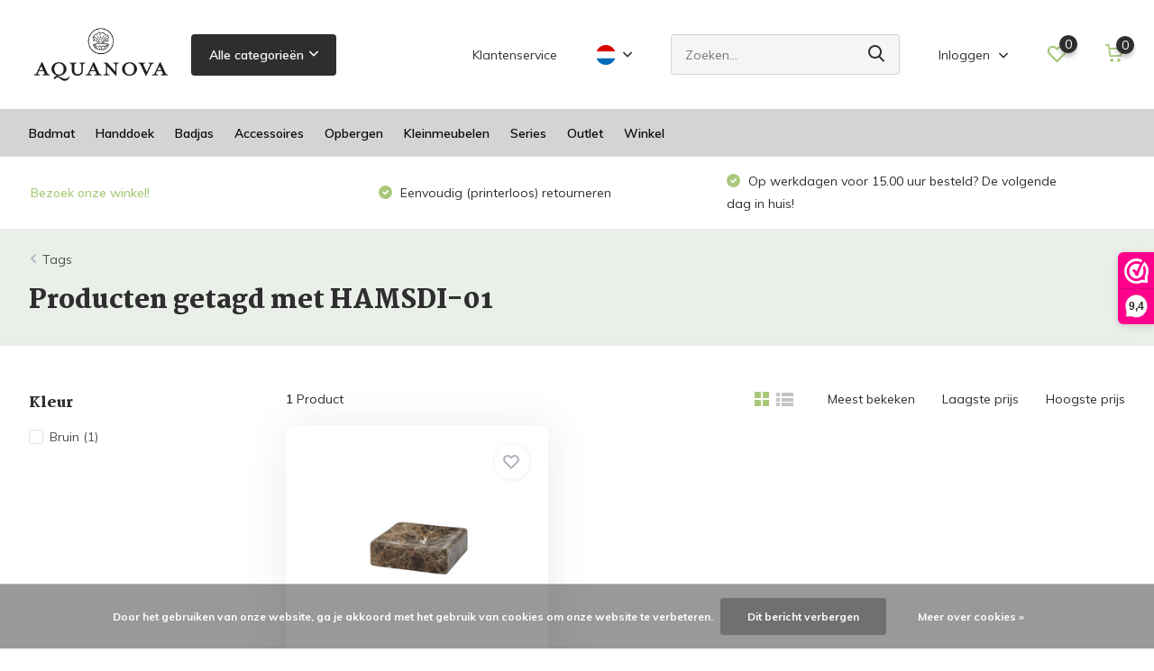

--- FILE ---
content_type: text/html;charset=utf-8
request_url: https://www.bath-homefashion.nl/nl/tags/hamsdi-01/?source=facebook
body_size: 12232
content:
<!doctype html>
<html lang="nl" class="">
	<head>
            <meta charset="utf-8"/>
<!-- [START] 'blocks/head.rain' -->
<!--

  (c) 2008-2026 Lightspeed Netherlands B.V.
  http://www.lightspeedhq.com
  Generated: 01-02-2026 @ 03:06:43

-->
<link rel="canonical" href="https://www.bath-homefashion.nl/nl/tags/hamsdi-01/"/>
<link rel="alternate" href="https://www.bath-homefashion.nl/nl/index.rss" type="application/rss+xml" title="Nieuwe producten"/>
<link href="https://cdn.webshopapp.com/assets/cookielaw.css?2025-02-20" rel="stylesheet" type="text/css"/>
<meta name="robots" content="noodp,noydir"/>
<meta property="og:url" content="https://www.bath-homefashion.nl/nl/tags/hamsdi-01/?source=facebook"/>
<meta property="og:site_name" content="Bath &amp; Living"/>
<meta property="og:title" content="HAMSDI-01"/>
<meta property="og:description" content="Ontdek de uitgebreide collectie van Aquanova voor badkamer en toilet! Bezoek onze winkel of webshop om alle badmatten, handdoeken, badjassen, wasmanden en badka"/>
<!--[if lt IE 9]>
<script src="https://cdn.webshopapp.com/assets/html5shiv.js?2025-02-20"></script>
<![endif]-->
<!-- [END] 'blocks/head.rain' -->
		<meta http-equiv="x-ua-compatible" content="ie=edge">
		<title>HAMSDI-01 - Bath &amp; Living</title>
		<meta name="description" content="Ontdek de uitgebreide collectie van Aquanova voor badkamer en toilet! Bezoek onze winkel of webshop om alle badmatten, handdoeken, badjassen, wasmanden en badka">
		<meta name="keywords" content="HAMSDI-01, Aquanova, badtextiel, handdoek, badlaken, badmat, douchemat, zeepdoseerder, zeeppomp, toiletborstel, wc borstel, badjas, pedaalemmer, wasmand, opbergmand, badkameraccessoires, badkamer, toilet, wc, accessoires, zwart, wit, groen, blauw, ge">
		<meta name="theme-color" content="#ffffff">
		<meta name="MobileOptimized" content="320">
		<meta name="HandheldFriendly" content="true">
		<meta name="viewport" content="width=device-width, initial-scale=1, initial-scale=1, minimum-scale=1, maximum-scale=1, user-scalable=no">
		<meta name="author" content="https://www.dmws.nl/">
		
		<link rel="preconnect" href="https://fonts.googleapis.com">
		<link rel="dns-prefetch" href="https://fonts.googleapis.com">
				<link rel="preconnect" href="//cdn.webshopapp.com/">
		<link rel="dns-prefetch" href="//cdn.webshopapp.com/">
    
    		<link rel="preload" href="https://fonts.googleapis.com/css?family=Muli:300,400,500,600,700,800,900%7CMartel:300,400,500,600,700,800,900&display=swap" as="style">
    <link rel="preload" href="https://cdn.webshopapp.com/shops/15691/themes/177177/assets/owl-carousel-min.css?20251106141206" as="style">
    <link rel="preload" href="https://cdn.webshopapp.com/shops/15691/themes/177177/assets/fancybox.css?20251106141206" as="style">
    <link rel="preload" href="https://cdn.webshopapp.com/shops/15691/themes/177177/assets/icomoon.css?20251106141206" as="style">
    <link rel="preload" href="https://cdn.webshopapp.com/shops/15691/themes/177177/assets/compete.css?20251106141206" as="style">
    <link rel="preload" href="https://cdn.webshopapp.com/shops/15691/themes/177177/assets/custom.css?20251106141206" as="style">
    
    <link rel="preload" href="https://cdn.webshopapp.com/shops/15691/themes/177177/assets/jquery-3-4-1-min.js?20251106141206" as="script">
    <link rel="preload" href="https://cdn.webshopapp.com/shops/15691/themes/177177/assets/jquery-ui.js?20251106141206" as="script">
    <link rel="preload" href="https://cdn.webshopapp.com/shops/15691/themes/177177/assets/js-cookie-min.js?20251106141206" as="script">
    <link rel="preload" href="https://cdn.webshopapp.com/shops/15691/themes/177177/assets/owl-carousel-min.js?20251106141206" as="script">
    <link rel="preload" href="https://cdn.webshopapp.com/shops/15691/themes/177177/assets/fancybox.js?20251106141206" as="script">
    <link rel="preload" href="https://cdn.webshopapp.com/shops/15691/themes/177177/assets/lazyload.js?20251106141206" as="script">
    <link rel="preload" href="https://cdn.webshopapp.com/assets/gui.js?2025-02-20" as="script">
    <link rel="preload" href="https://cdn.webshopapp.com/shops/15691/themes/177177/assets/script.js?20251106141206" as="script">
    <link rel="preload" href="https://cdn.webshopapp.com/shops/15691/themes/177177/assets/custom.js?20251106141206" as="script">
        
    <link href="https://fonts.googleapis.com/css?family=Muli:300,400,500,600,700,800,900%7CMartel:300,400,500,600,700,800,900&display=swap" rel="stylesheet" type="text/css">
    <link rel="stylesheet" href="https://cdn.webshopapp.com/shops/15691/themes/177177/assets/owl-carousel-min.css?20251106141206" type="text/css">
    <link rel="stylesheet" href="https://cdn.webshopapp.com/shops/15691/themes/177177/assets/fancybox.css?20251106141206" type="text/css">
    <link rel="stylesheet" href="https://cdn.webshopapp.com/shops/15691/themes/177177/assets/icomoon.css?20251106141206" type="text/css">
    <link rel="stylesheet" href="https://cdn.webshopapp.com/shops/15691/themes/177177/assets/compete.css?20251106141206" type="text/css">
    <link rel="stylesheet" href="https://cdn.webshopapp.com/shops/15691/themes/177177/assets/custom.css?20251106141206" type="text/css">
    
    <script src="https://cdn.webshopapp.com/shops/15691/themes/177177/assets/jquery-3-4-1-min.js?20251106141206"></script>

		<link rel="icon" type="image/x-icon" href="https://cdn.webshopapp.com/shops/15691/themes/177177/v/743337/assets/favicon.ico?20210618143634">
		<link rel="apple-touch-icon" href="https://cdn.webshopapp.com/shops/15691/themes/177177/v/743337/assets/favicon.ico?20210618143634">
    
    <meta name="msapplication-config" content="https://cdn.webshopapp.com/shops/15691/themes/177177/assets/browserconfig.xml?20251106141206">
<meta property="og:title" content="HAMSDI-01">
<meta property="og:type" content="website"> 
<meta property="og:site_name" content="Bath &amp; Living">
<meta property="og:url" content="https://www.bath-homefashion.nl/">
<meta property="og:image" content="https://cdn.webshopapp.com/shops/15691/themes/177177/v/2641976/assets/big-block-bg.jpg?20251106135132">
<meta name="twitter:title" content="HAMSDI-01">
<meta name="twitter:description" content="Ontdek de uitgebreide collectie van Aquanova voor badkamer en toilet! Bezoek onze winkel of webshop om alle badmatten, handdoeken, badjassen, wasmanden en badka">
<meta name="twitter:site" content="Bath &amp; Living">
<meta name="twitter:card" content="https://cdn.webshopapp.com/shops/15691/themes/177177/v/2608857/assets/logo.png?20251106134951">
<meta name="twitter:image" content="https://cdn.webshopapp.com/shops/15691/themes/177177/v/2641976/assets/big-block-bg.jpg?20251106135132">
<script type="application/ld+json">
  [
        {
      "@context": "http://schema.org/",
      "@type": "Organization",
      "url": "https://www.bath-homefashion.nl/",
      "name": "Bath &amp; Living",
      "legalName": "Bath &amp; Living",
      "description": "Ontdek de uitgebreide collectie van Aquanova voor badkamer en toilet! Bezoek onze winkel of webshop om alle badmatten, handdoeken, badjassen, wasmanden en badka",
      "logo": "https://cdn.webshopapp.com/shops/15691/themes/177177/v/2608857/assets/logo.png?20251106134951",
      "image": "https://cdn.webshopapp.com/shops/15691/themes/177177/v/2641976/assets/big-block-bg.jpg?20251106135132",
      "contactPoint": {
        "@type": "ContactPoint",
        "contactType": "Customer service",
        "telephone": "+31 (0)495 625991"
      },
      "address": {
        "@type": "PostalAddress",
        "streetAddress": "Kerkstraat 78",
        "addressLocality": "Nederland",
        "postalCode": "6031 CJ Nederweert",
        "addressCountry": "NL"
      }
         
    },
    { 
      "@context": "http://schema.org", 
      "@type": "WebSite", 
      "url": "https://www.bath-homefashion.nl/", 
      "name": "Bath &amp; Living",
      "description": "Ontdek de uitgebreide collectie van Aquanova voor badkamer en toilet! Bezoek onze winkel of webshop om alle badmatten, handdoeken, badjassen, wasmanden en badka",
      "author": [
        {
          "@type": "Organization",
          "url": "https://www.dmws.nl/",
          "name": "DMWS B.V.",
          "address": {
            "@type": "PostalAddress",
            "streetAddress": "Klokgebouw 195 (Strijp-S)",
            "addressLocality": "Eindhoven",
            "addressRegion": "NB",
            "postalCode": "5617 AB",
            "addressCountry": "NL"
          }
        }
      ]
    }
  ]
</script>    
	</head>
	<body>
    <ul class="hidden-data hidden"><li>15691</li><li>177177</li><li>ja</li><li>nl</li><li>live</li><li>info//bath-living/com</li><li>https://www.bath-homefashion.nl/nl/</li></ul><header id="top" class="hide-on-scroll"><div class="top-wrap fixed default"><section class="main pos-r"><div class="container pos-r"><div class="d-flex align-center justify-between"><div class="d-flex align-center"><div id="mobile-menu-btn" class="d-none show-1000"><div class="hamburger"><span></span><span></span><span></span><span></span></div></div><a href="https://www.bath-homefashion.nl/nl/account/login/" class="hidden show-575-flex"><i class="icon-login"></i></a><div id="logo" class="d-flex align-center"><a href="https://www.bath-homefashion.nl/nl/" accesskey="h"><img class="hide-1000 desktop-logo" src="https://cdn.webshopapp.com/shops/15691/themes/177177/v/2608857/assets/logo.png?20251106134951" alt="Bath &amp; Living" height="121" width="160" /><img class="d-none show-1000 mobile-logo" src="https://cdn.webshopapp.com/shops/15691/themes/177177/v/743340/assets/logo-mobile.png?20210618143634" alt="Bath &amp; Living" height="121" width="160" /></a><div id="catbtn" class="hide-1000 btn-wrap"><a href="https://www.bath-homefashion.nl/nl/catalog/" class="btn">Alle categorieën <i class="icon-arrow-down"></i></a><div class="categorymenu"><div class="wrap d-flex"><ul class="maincategories"><li data-attribute="badmat"><a href="https://www.bath-homefashion.nl/nl/badmat/">Badmat <i class="icon-arrow-right"></i></a></li><li data-attribute="handdoek"><a href="https://www.bath-homefashion.nl/nl/handdoek/">Handdoek <i class="icon-arrow-right"></i></a></li><li data-attribute="badjas"><a href="https://www.bath-homefashion.nl/nl/badjas/">Badjas <i class="icon-arrow-right"></i></a></li><li data-attribute="accessoires"><a href="https://www.bath-homefashion.nl/nl/accessoires/">Accessoires <i class="icon-arrow-right"></i></a></li><li data-attribute="opbergen"><a href="https://www.bath-homefashion.nl/nl/opbergen/">Opbergen <i class="icon-arrow-right"></i></a></li><li data-attribute="kleinmeubelen"><a href="https://www.bath-homefashion.nl/nl/kleinmeubelen/">Kleinmeubelen <i class="icon-arrow-right"></i></a></li><li data-attribute="series"><a href="https://www.bath-homefashion.nl/nl/series/">Series <i class="icon-arrow-right"></i></a></li><li data-attribute="outlet"><a href="https://www.bath-homefashion.nl/nl/outlet/">Outlet <i class="icon-arrow-right"></i></a></li><li><a href="https://www.bath-homefashion.nl/nl/catalog/" class="more">Bekijk alle categorieën</a></li></ul><div class="subcategories"><div class="wrapper" data-category="badmat"><h4>Badmat</h4><ul><li class="sub"><a href="https://www.bath-homefashion.nl/nl/badmat/basic/">Basic</a></li></ul><ul><li class="sub"><a href="https://www.bath-homefashion.nl/nl/badmat/special/">Special</a></li></ul><ul><li class="sub"><a href="https://www.bath-homefashion.nl/nl/badmat/katoen/">Katoen</a></li></ul><ul><li class="sub"><a href="https://www.bath-homefashion.nl/nl/badmat/douchemat/">Douchemat</a></li></ul><ul><li class="sub"><a href="https://www.bath-homefashion.nl/nl/badmat/extra-groot/">Extra groot</a></li></ul></div><div class="wrapper" data-category="handdoek"><h4>Handdoek</h4><ul><li class="sub"><a href="https://www.bath-homefashion.nl/nl/handdoek/london/">London</a></li></ul></div><div class="wrapper" data-category="badjas"><h4>Badjas</h4><ul><li class="sub"><a href="https://www.bath-homefashion.nl/nl/badjas/marin/">Marin</a></li></ul><ul><li class="sub"><a href="https://www.bath-homefashion.nl/nl/badjas/viggo/">Viggo</a></li></ul><ul><li class="sub"><a href="https://www.bath-homefashion.nl/nl/badjas/london/">London</a></li></ul><ul><li class="sub"><a href="https://www.bath-homefashion.nl/nl/badjas/einar/">Einar</a></li></ul></div><div class="wrapper" data-category="accessoires"><h4>Accessoires</h4><ul><li class="sub"><a href="https://www.bath-homefashion.nl/nl/accessoires/zeeppomp/">Zeeppomp</a></li></ul><ul><li class="sub"><a href="https://www.bath-homefashion.nl/nl/accessoires/zeepschaal/">Zeepschaal</a></li></ul><ul><li class="sub"><a href="https://www.bath-homefashion.nl/nl/accessoires/beker/">Beker</a></li></ul><ul><li class="sub"><a href="https://www.bath-homefashion.nl/nl/accessoires/beauty-box/">Beauty box</a></li></ul><ul><li class="sub"><a href="https://www.bath-homefashion.nl/nl/accessoires/schaal-tray/">Schaal / Tray</a></li></ul><ul><li class="sub"><a href="https://www.bath-homefashion.nl/nl/accessoires/cosmetica/">Cosmetica</a></li></ul><ul><li class="sub"><a href="https://www.bath-homefashion.nl/nl/accessoires/pedaalemmer/">Pedaalemmer</a></li></ul><ul><li class="sub"><a href="https://www.bath-homefashion.nl/nl/accessoires/toiletborstel/">Toiletborstel</a></li></ul><ul><li class="sub"><a href="https://www.bath-homefashion.nl/nl/accessoires/rolhouder/">Rolhouder</a></li></ul><ul><li class="sub"><a href="https://www.bath-homefashion.nl/nl/accessoires/douche-en-bad/">Douche en bad</a></li></ul><ul><li class="sub"><a href="https://www.bath-homefashion.nl/nl/accessoires/zeep-en-geuren/">Zeep en geuren</a></li></ul></div><div class="wrapper" data-category="opbergen"><h4>Opbergen</h4><ul><li class="sub"><a href="https://www.bath-homefashion.nl/nl/opbergen/opbergmand/">Opbergmand</a></li></ul><ul><li class="sub"><a href="https://www.bath-homefashion.nl/nl/opbergen/wasmand/">Wasmand</a></li></ul></div><div class="wrapper" data-category="kleinmeubelen"><h4>Kleinmeubelen</h4><ul><li class="sub"><a href="https://www.bath-homefashion.nl/nl/kleinmeubelen/handdoekrek/">Handdoekrek</a></li></ul><ul><li class="sub"><a href="https://www.bath-homefashion.nl/nl/kleinmeubelen/hocker/">Hocker</a></li></ul></div><div class="wrapper" data-category="series"><h4>Series</h4><ul><li class="sub"><a href="https://www.bath-homefashion.nl/nl/series/natuursteen/">Natuursteen</a></li></ul><ul><li class="sub"><a href="https://www.bath-homefashion.nl/nl/series/keramiek/">Keramiek</a></li></ul><ul><li class="sub"><a href="https://www.bath-homefashion.nl/nl/series/polyresin/">Polyresin</a></li></ul><ul><li class="sub"><a href="https://www.bath-homefashion.nl/nl/series/polymarble/">Polymarble</a></li></ul><ul><li class="sub"><a href="https://www.bath-homefashion.nl/nl/series/koper-messing/">Koper / Messing</a></li></ul><ul><li class="sub"><a href="https://www.bath-homefashion.nl/nl/series/vervangingsonderdelen/">Vervangingsonderdelen</a></li></ul><ul><li class="sub"><a href="https://www.bath-homefashion.nl/nl/series/stoneware/">Stoneware</a></li></ul></div><div class="wrapper" data-category="outlet"><h4>Outlet</h4><ul><li class="sub"><a href="https://www.bath-homefashion.nl/nl/outlet/badmatten/">Badmatten</a></li></ul><ul><li class="sub"><a href="https://www.bath-homefashion.nl/nl/outlet/badjassen/">Badjassen</a></li></ul><ul><li class="sub"><a href="https://www.bath-homefashion.nl/nl/outlet/accessoires/">Accessoires</a></li></ul><ul><li class="sub"><a href="https://www.bath-homefashion.nl/nl/outlet/pedaalemmer/">Pedaalemmer</a></li></ul><ul><li class="sub"><a href="https://www.bath-homefashion.nl/nl/outlet/wasmand/">Wasmand</a></li></ul></div><div class="wrapper" data-category="winkel"><h4>Winkel</h4></div></div></div></div></div></div></div><div class="d-flex align-center justify-end top-nav"><a href="https://www.bath-homefashion.nl/nl/service/" class="hide-1000">Klantenservice</a><div class="lang with-drop list hide-768"><div class="current"><img class="lazy" src="https://cdn.webshopapp.com/shops/15691/themes/177177/assets/lazy-preload.jpg?20251106141206" data-src="https://cdn.webshopapp.com/shops/15691/themes/177177/assets/flag-nl.svg?20251106141206" alt="Nederlands" width="22" height="22"><span><i class="icon-arrow-down"></i></span></div><div class="dropdown"><ul><li><a title="Nederlands" lang="nl" href="https://www.bath-homefashion.nl/nl/go/category/"><img class="lazy" src="https://cdn.webshopapp.com/shops/15691/themes/177177/assets/lazy-preload.jpg?20251106141206" data-src="https://cdn.webshopapp.com/shops/15691/themes/177177/assets/flag-nl.svg?20251106141206" alt="Nederlands" width="18" height="18"><span>Nederlands</span></a></li><li><a title="Deutsch" lang="de" href="https://www.bath-homefashion.nl/de/go/category/"><img class="lazy" src="https://cdn.webshopapp.com/shops/15691/themes/177177/assets/lazy-preload.jpg?20251106141206" data-src="https://cdn.webshopapp.com/shops/15691/themes/177177/assets/flag-de.svg?20251106141206" alt="Deutsch" width="18" height="18"><span>Deutsch</span></a></li><li><a title="English" lang="en" href="https://www.bath-homefashion.nl/en/go/category/"><img class="lazy" src="https://cdn.webshopapp.com/shops/15691/themes/177177/assets/lazy-preload.jpg?20251106141206" data-src="https://cdn.webshopapp.com/shops/15691/themes/177177/assets/flag-en.svg?20251106141206" alt="English" width="18" height="18"><span>English</span></a></li></ul></div></div><div id="showSearch" class="hide-575"><input type="search" value="" placeholder="Zoeken..."><button type="submit" title="Zoeken" disabled="disabled"><i class="icon-search"></i></button></div><div class="login with-drop hide-575"><a href="https://www.bath-homefashion.nl/nl/account/login/"><span>Inloggen <i class="icon-arrow-down"></i></span></a><div class="dropdown"><form method="post" id="formLogin" action="https://www.bath-homefashion.nl/nl/account/loginPost/?return=https://www.bath-homefashion.nl/nl/tags/hamsdi-01/?source=facebook"><h3>Inloggen</h3><p>Maak bestellen nóg makkelijker!</p><div><label for="formLoginEmail">E-mailadres<span class="c-negatives">*</span></label><input type="email" id="formLoginEmail" name="email" placeholder="E-mailadres" autocomplete='email' tabindex=1 required></div><div><label for="formLoginPassword">Wachtwoord</label><a href="https://www.bath-homefashion.nl/nl/account/password/" class="forgot" tabindex=6>Wachtwoord vergeten?</a><input type="password" id="formLoginPassword" name="password" placeholder="Wachtwoord" autocomplete="current-password" tabindex=2 required></div><div><input type="hidden" name="key" value="1d4336d6058a24bc30fec9bf11ab27b4" /><input type="hidden" name="type" value="login" /><button type="submit" onclick="$('#formLogin').submit(); return false;" class="btn" tabindex=3>Inloggen</button></div></form><div><p class="register">Nog geen account? <a href="https://www.bath-homefashion.nl/nl/account/register/" tabindex=5>Account aanmaken</a></p></div></div></div><div class="favorites"><a href="https://www.bath-homefashion.nl/nl/account/wishlist/" class="count"><span class="items" data-wishlist-items="">0</span><i class="icon-wishlist"></i></a></div><div class="cart with-drop"><a href="https://www.bath-homefashion.nl/nl/cart/" class="count"><span>0</span><i class="icon-cart"></i></a><div class="dropdown"><h3>Winkelwagen</h3><i class="icon-close hidden show-575"></i><p>Uw winkelwagen is leeg</p></div></div></div></div></div><div class="search-autocomplete"><div id="searchExpanded"><div class="container pos-r d-flex align-center"><form action="https://www.bath-homefashion.nl/nl/search/" method="get" id="formSearch"  class="search-form d-flex align-center"  data-search-type="desktop"><span onclick="$(this).closest('form').submit();" title="Zoeken" class="search-icon"><i class="icon-search"></i></span><input type="text" name="q" autocomplete="off"  value="" placeholder="Zoeken" class="standard-input" data-input="desktop"/></form><div class="close hide-575">Sluiten</div></div><div class="overlay hide-575"></div></div><div class="container pos-r"><div id="searchResults" class="results-wrap with-filter" data-search-type="desktop"><div class="close"><i class="icon-close"></i></div><h4>Suggesties</h4><div class="d-flex justify-between"><div class="filter-scroll-wrap"><div class="filter-scroll"><div class="subtitle title-font">Filters</div><form data-search-type="desktop"><div class="filter-boxes"><div class="filter-wrap sort"><select name="sort" class="custom-select"></select></div></div><div class="filter-boxes custom-filters"></div></form></div></div><ul class="search-products products-livesearch"></ul></div><div class="more"><a href="#" class="btn accent">Bekijk alle resultaten <span>(0)</span></a></div></div></div></div></section><section id="menu" class="hide-1000 dropdown"><div class="container"><nav class="menu"><ul class="d-flex align-center"><li class="item has-children"><a class="itemLink" href="https://www.bath-homefashion.nl/nl/badmat/" title="Badmat">Badmat</a><ul class="subnav"><li class="subitem"><a class="subitemLink " href="https://www.bath-homefashion.nl/nl/badmat/basic/" title="Basic">Basic</a></li><li class="subitem"><a class="subitemLink " href="https://www.bath-homefashion.nl/nl/badmat/special/" title="Special">Special</a></li><li class="subitem"><a class="subitemLink " href="https://www.bath-homefashion.nl/nl/badmat/katoen/" title="Katoen">Katoen</a></li><li class="subitem"><a class="subitemLink " href="https://www.bath-homefashion.nl/nl/badmat/douchemat/" title="Douchemat">Douchemat</a></li><li class="subitem"><a class="subitemLink " href="https://www.bath-homefashion.nl/nl/badmat/extra-groot/" title="Extra groot">Extra groot</a></li></ul></li><li class="item has-children"><a class="itemLink" href="https://www.bath-homefashion.nl/nl/handdoek/" title="Handdoek">Handdoek</a><ul class="subnav"><li class="subitem"><a class="subitemLink " href="https://www.bath-homefashion.nl/nl/handdoek/london/" title="London">London</a></li></ul></li><li class="item has-children"><a class="itemLink" href="https://www.bath-homefashion.nl/nl/badjas/" title="Badjas">Badjas</a><ul class="subnav"><li class="subitem"><a class="subitemLink " href="https://www.bath-homefashion.nl/nl/badjas/marin/" title="Marin">Marin</a></li><li class="subitem"><a class="subitemLink " href="https://www.bath-homefashion.nl/nl/badjas/viggo/" title="Viggo">Viggo</a></li><li class="subitem"><a class="subitemLink " href="https://www.bath-homefashion.nl/nl/badjas/london/" title="London">London</a></li><li class="subitem"><a class="subitemLink " href="https://www.bath-homefashion.nl/nl/badjas/einar/" title="Einar">Einar</a></li></ul></li><li class="item has-children"><a class="itemLink" href="https://www.bath-homefashion.nl/nl/accessoires/" title="Accessoires">Accessoires</a><ul class="subnav"><li class="subitem"><a class="subitemLink " href="https://www.bath-homefashion.nl/nl/accessoires/zeeppomp/" title="Zeeppomp">Zeeppomp</a></li><li class="subitem"><a class="subitemLink " href="https://www.bath-homefashion.nl/nl/accessoires/zeepschaal/" title="Zeepschaal">Zeepschaal</a></li><li class="subitem"><a class="subitemLink " href="https://www.bath-homefashion.nl/nl/accessoires/beker/" title="Beker">Beker</a></li><li class="subitem"><a class="subitemLink " href="https://www.bath-homefashion.nl/nl/accessoires/beauty-box/" title="Beauty box">Beauty box</a></li><li class="subitem"><a class="subitemLink " href="https://www.bath-homefashion.nl/nl/accessoires/schaal-tray/" title="Schaal / Tray">Schaal / Tray</a></li><li class="subitem"><a class="subitemLink " href="https://www.bath-homefashion.nl/nl/accessoires/cosmetica/" title="Cosmetica">Cosmetica</a></li><li class="subitem"><a class="subitemLink " href="https://www.bath-homefashion.nl/nl/accessoires/pedaalemmer/" title="Pedaalemmer">Pedaalemmer</a></li><li class="subitem"><a class="subitemLink " href="https://www.bath-homefashion.nl/nl/accessoires/toiletborstel/" title="Toiletborstel">Toiletborstel</a></li><li class="subitem"><a class="subitemLink " href="https://www.bath-homefashion.nl/nl/accessoires/rolhouder/" title="Rolhouder">Rolhouder</a></li><li class="subitem"><a class="subitemLink " href="https://www.bath-homefashion.nl/nl/accessoires/douche-en-bad/" title="Douche en bad">Douche en bad</a></li><li class="subitem"><a class="subitemLink " href="https://www.bath-homefashion.nl/nl/accessoires/zeep-en-geuren/" title="Zeep en geuren">Zeep en geuren</a></li></ul></li><li class="item has-children"><a class="itemLink" href="https://www.bath-homefashion.nl/nl/opbergen/" title="Opbergen">Opbergen</a><ul class="subnav"><li class="subitem"><a class="subitemLink " href="https://www.bath-homefashion.nl/nl/opbergen/opbergmand/" title="Opbergmand">Opbergmand</a></li><li class="subitem"><a class="subitemLink " href="https://www.bath-homefashion.nl/nl/opbergen/wasmand/" title="Wasmand">Wasmand</a></li></ul></li><li class="item has-children"><a class="itemLink" href="https://www.bath-homefashion.nl/nl/kleinmeubelen/" title="Kleinmeubelen">Kleinmeubelen</a><ul class="subnav"><li class="subitem"><a class="subitemLink " href="https://www.bath-homefashion.nl/nl/kleinmeubelen/handdoekrek/" title="Handdoekrek">Handdoekrek</a></li><li class="subitem"><a class="subitemLink " href="https://www.bath-homefashion.nl/nl/kleinmeubelen/hocker/" title="Hocker">Hocker</a></li></ul></li><li class="item has-children"><a class="itemLink" href="https://www.bath-homefashion.nl/nl/series/" title="Series">Series</a><ul class="subnav"><li class="subitem"><a class="subitemLink " href="https://www.bath-homefashion.nl/nl/series/natuursteen/" title="Natuursteen">Natuursteen</a></li><li class="subitem"><a class="subitemLink " href="https://www.bath-homefashion.nl/nl/series/keramiek/" title="Keramiek">Keramiek</a></li><li class="subitem"><a class="subitemLink " href="https://www.bath-homefashion.nl/nl/series/polyresin/" title="Polyresin">Polyresin</a></li><li class="subitem"><a class="subitemLink " href="https://www.bath-homefashion.nl/nl/series/polymarble/" title="Polymarble">Polymarble</a></li><li class="subitem"><a class="subitemLink " href="https://www.bath-homefashion.nl/nl/series/koper-messing/" title="Koper / Messing">Koper / Messing</a></li><li class="subitem"><a class="subitemLink " href="https://www.bath-homefashion.nl/nl/series/vervangingsonderdelen/" title="Vervangingsonderdelen">Vervangingsonderdelen</a></li><li class="subitem"><a class="subitemLink " href="https://www.bath-homefashion.nl/nl/series/stoneware/" title="Stoneware">Stoneware</a></li></ul></li><li class="item has-children"><a class="itemLink" href="https://www.bath-homefashion.nl/nl/outlet/" title="Outlet">Outlet</a><ul class="subnav"><li class="subitem"><a class="subitemLink " href="https://www.bath-homefashion.nl/nl/outlet/badmatten/" title="Badmatten">Badmatten</a></li><li class="subitem"><a class="subitemLink " href="https://www.bath-homefashion.nl/nl/outlet/badjassen/" title="Badjassen">Badjassen</a></li><li class="subitem"><a class="subitemLink " href="https://www.bath-homefashion.nl/nl/outlet/accessoires/" title="Accessoires">Accessoires</a></li><li class="subitem"><a class="subitemLink " href="https://www.bath-homefashion.nl/nl/outlet/pedaalemmer/" title="Pedaalemmer">Pedaalemmer</a></li><li class="subitem"><a class="subitemLink " href="https://www.bath-homefashion.nl/nl/outlet/wasmand/" title="Wasmand">Wasmand</a></li></ul></li><li class="item"><a class="itemLink" href="https://www.bath-homefashion.nl/nl/winkel/" title="Winkel">Winkel</a></li></ul></nav></div></section><div id="mobileMenu" class="hide"><div class="wrap"><ul><li class="all hidden"><a href="#"><i class="icon-nav-left"></i>Alle categorieën</a></li><li class="cat has-children"><a class="itemLink" href="https://www.bath-homefashion.nl/nl/badmat/" title="Badmat">Badmat<i class="icon-arrow-right"></i></a><ul class="subnav hidden"><li class="subitem"><a class="subitemLink" href="https://www.bath-homefashion.nl/nl/badmat/basic/" title="Basic">Basic</a></li><li class="subitem"><a class="subitemLink" href="https://www.bath-homefashion.nl/nl/badmat/special/" title="Special">Special</a></li><li class="subitem"><a class="subitemLink" href="https://www.bath-homefashion.nl/nl/badmat/katoen/" title="Katoen">Katoen</a></li><li class="subitem"><a class="subitemLink" href="https://www.bath-homefashion.nl/nl/badmat/douchemat/" title="Douchemat">Douchemat</a></li><li class="subitem"><a class="subitemLink" href="https://www.bath-homefashion.nl/nl/badmat/extra-groot/" title="Extra groot">Extra groot</a></li></ul></li><li class="cat has-children"><a class="itemLink" href="https://www.bath-homefashion.nl/nl/handdoek/" title="Handdoek">Handdoek<i class="icon-arrow-right"></i></a><ul class="subnav hidden"><li class="subitem"><a class="subitemLink" href="https://www.bath-homefashion.nl/nl/handdoek/london/" title="London">London</a></li></ul></li><li class="cat has-children"><a class="itemLink" href="https://www.bath-homefashion.nl/nl/badjas/" title="Badjas">Badjas<i class="icon-arrow-right"></i></a><ul class="subnav hidden"><li class="subitem"><a class="subitemLink" href="https://www.bath-homefashion.nl/nl/badjas/marin/" title="Marin">Marin</a></li><li class="subitem"><a class="subitemLink" href="https://www.bath-homefashion.nl/nl/badjas/viggo/" title="Viggo">Viggo</a></li><li class="subitem"><a class="subitemLink" href="https://www.bath-homefashion.nl/nl/badjas/london/" title="London">London</a></li><li class="subitem"><a class="subitemLink" href="https://www.bath-homefashion.nl/nl/badjas/einar/" title="Einar">Einar</a></li></ul></li><li class="cat has-children"><a class="itemLink" href="https://www.bath-homefashion.nl/nl/accessoires/" title="Accessoires">Accessoires<i class="icon-arrow-right"></i></a><ul class="subnav hidden"><li class="subitem"><a class="subitemLink" href="https://www.bath-homefashion.nl/nl/accessoires/zeeppomp/" title="Zeeppomp">Zeeppomp</a></li><li class="subitem"><a class="subitemLink" href="https://www.bath-homefashion.nl/nl/accessoires/zeepschaal/" title="Zeepschaal">Zeepschaal</a></li><li class="subitem"><a class="subitemLink" href="https://www.bath-homefashion.nl/nl/accessoires/beker/" title="Beker">Beker</a></li><li class="subitem"><a class="subitemLink" href="https://www.bath-homefashion.nl/nl/accessoires/beauty-box/" title="Beauty box">Beauty box</a></li><li class="subitem"><a class="subitemLink" href="https://www.bath-homefashion.nl/nl/accessoires/schaal-tray/" title="Schaal / Tray">Schaal / Tray</a></li><li class="subitem"><a class="subitemLink" href="https://www.bath-homefashion.nl/nl/accessoires/cosmetica/" title="Cosmetica">Cosmetica</a></li><li class="subitem"><a class="subitemLink" href="https://www.bath-homefashion.nl/nl/accessoires/pedaalemmer/" title="Pedaalemmer">Pedaalemmer</a></li><li class="subitem"><a class="subitemLink" href="https://www.bath-homefashion.nl/nl/accessoires/toiletborstel/" title="Toiletborstel">Toiletborstel</a></li><li class="subitem"><a class="subitemLink" href="https://www.bath-homefashion.nl/nl/accessoires/rolhouder/" title="Rolhouder">Rolhouder</a></li><li class="subitem"><a class="subitemLink" href="https://www.bath-homefashion.nl/nl/accessoires/douche-en-bad/" title="Douche en bad">Douche en bad</a></li><li class="subitem"><a class="subitemLink" href="https://www.bath-homefashion.nl/nl/accessoires/zeep-en-geuren/" title="Zeep en geuren">Zeep en geuren</a></li></ul></li><li class="cat has-children"><a class="itemLink" href="https://www.bath-homefashion.nl/nl/opbergen/" title="Opbergen">Opbergen<i class="icon-arrow-right"></i></a><ul class="subnav hidden"><li class="subitem"><a class="subitemLink" href="https://www.bath-homefashion.nl/nl/opbergen/opbergmand/" title="Opbergmand">Opbergmand</a></li><li class="subitem"><a class="subitemLink" href="https://www.bath-homefashion.nl/nl/opbergen/wasmand/" title="Wasmand">Wasmand</a></li></ul></li><li class="cat has-children"><a class="itemLink" href="https://www.bath-homefashion.nl/nl/kleinmeubelen/" title="Kleinmeubelen">Kleinmeubelen<i class="icon-arrow-right"></i></a><ul class="subnav hidden"><li class="subitem"><a class="subitemLink" href="https://www.bath-homefashion.nl/nl/kleinmeubelen/handdoekrek/" title="Handdoekrek">Handdoekrek</a></li><li class="subitem"><a class="subitemLink" href="https://www.bath-homefashion.nl/nl/kleinmeubelen/hocker/" title="Hocker">Hocker</a></li></ul></li><li class="cat has-children"><a class="itemLink" href="https://www.bath-homefashion.nl/nl/series/" title="Series">Series<i class="icon-arrow-right"></i></a><ul class="subnav hidden"><li class="subitem"><a class="subitemLink" href="https://www.bath-homefashion.nl/nl/series/natuursteen/" title="Natuursteen">Natuursteen</a></li><li class="subitem"><a class="subitemLink" href="https://www.bath-homefashion.nl/nl/series/keramiek/" title="Keramiek">Keramiek</a></li><li class="subitem"><a class="subitemLink" href="https://www.bath-homefashion.nl/nl/series/polyresin/" title="Polyresin">Polyresin</a></li><li class="subitem"><a class="subitemLink" href="https://www.bath-homefashion.nl/nl/series/polymarble/" title="Polymarble">Polymarble</a></li><li class="subitem"><a class="subitemLink" href="https://www.bath-homefashion.nl/nl/series/koper-messing/" title="Koper / Messing">Koper / Messing</a></li><li class="subitem"><a class="subitemLink" href="https://www.bath-homefashion.nl/nl/series/vervangingsonderdelen/" title="Vervangingsonderdelen">Vervangingsonderdelen</a></li><li class="subitem"><a class="subitemLink" href="https://www.bath-homefashion.nl/nl/series/stoneware/" title="Stoneware">Stoneware</a></li></ul></li><li class="cat has-children"><a class="itemLink" href="https://www.bath-homefashion.nl/nl/outlet/" title="Outlet">Outlet<i class="icon-arrow-right"></i></a><ul class="subnav hidden"><li class="subitem"><a class="subitemLink" href="https://www.bath-homefashion.nl/nl/outlet/badmatten/" title="Badmatten">Badmatten</a></li><li class="subitem"><a class="subitemLink" href="https://www.bath-homefashion.nl/nl/outlet/badjassen/" title="Badjassen">Badjassen</a></li><li class="subitem"><a class="subitemLink" href="https://www.bath-homefashion.nl/nl/outlet/accessoires/" title="Accessoires">Accessoires</a></li><li class="subitem"><a class="subitemLink" href="https://www.bath-homefashion.nl/nl/outlet/pedaalemmer/" title="Pedaalemmer">Pedaalemmer</a></li><li class="subitem"><a class="subitemLink" href="https://www.bath-homefashion.nl/nl/outlet/wasmand/" title="Wasmand">Wasmand</a></li></ul></li><li class="cat"><a class="itemLink" href="https://www.bath-homefashion.nl/nl/winkel/" title="Winkel">Winkel</a></li><li class="other all"><a href="https://www.bath-homefashion.nl/nl/catalog/">Alle categorieën</a></li><li class="other has-subs lang"><a href="#" class="itemLink">Taal <img class="lazy" src="https://cdn.webshopapp.com/shops/15691/themes/177177/assets/lazy-preload.jpg?20251106141206" data-src="https://cdn.webshopapp.com/shops/15691/themes/177177/assets/flag-nl.svg?20251106141206" alt="Nederlands" width="22" height="22"><i class="icon-arrow-right"></i></a><ul class="subnav hidden"><li class="subitem"><a title="Nederlands" lang="nl" href="https://www.bath-homefashion.nl/nl/go/category/"><span>Nederlands</span><img class="lazy" src="https://cdn.webshopapp.com/shops/15691/themes/177177/assets/lazy-preload.jpg?20251106141206" data-src="https://cdn.webshopapp.com/shops/15691/themes/177177/assets/flag-nl.svg?20251106141206" alt="Nederlands" width="18" height="18"></a></li><li class="subitem"><a title="Deutsch" lang="de" href="https://www.bath-homefashion.nl/de/go/category/"><span>Deutsch</span><img class="lazy" src="https://cdn.webshopapp.com/shops/15691/themes/177177/assets/lazy-preload.jpg?20251106141206" data-src="https://cdn.webshopapp.com/shops/15691/themes/177177/assets/flag-de.svg?20251106141206" alt="Deutsch" width="18" height="18"></a></li><li class="subitem"><a title="English" lang="en" href="https://www.bath-homefashion.nl/en/go/category/"><span>English</span><img class="lazy" src="https://cdn.webshopapp.com/shops/15691/themes/177177/assets/lazy-preload.jpg?20251106141206" data-src="https://cdn.webshopapp.com/shops/15691/themes/177177/assets/flag-en.svg?20251106141206" alt="English" width="18" height="18"></a></li></ul></li><li class="other"><a href="https://www.bath-homefashion.nl/nl/service/">Klantenservice</a></li><li class="other"><a href="https://www.bath-homefashion.nl/nl/account/login/">Inloggen</a></li></ul></div></div></div><div class="below-main"></div><div class="usps"><div class="container"><div class="d-flex align-center justify-between"><ul class="d-flex align-center usps-slider owl-carousel"><li class="announcement"><a href="https://www.bath-homefashion.nl/nl/service/"><b>Bezoek onze winkel!</b></a></li><li><i class="icon-check-white"></i><a href="https://www.bath-homefashion.nl/nl/service/retourneren/">                                  Eenvoudig (printerloos) retourneren
                                </a></li><li><i class="icon-check-white"></i><a href="https://www.bath-homefashion.nl/nl/service/shipping-returns/">                                  Op werkdagen voor 15.00 uur besteld? De volgende dag in huis!
                                </a></li></ul><ul></ul></div></div></div></header><div class="messages-wrapper"><div class="container pos-r"></div></div><section class="intro-category mb-0 hide-contact"><div class="container d-flex justify-between"><div class="wrapper"><div class="back"><div class="hide-575"><i class="icon-arrow-right"></i><a href="https://www.bath-homefashion.nl/nl/tags/">Tags</a></div><div class="hidden show-575-inline"><i class="icon-arrow-right"></i><a href="https://www.bath-homefashion.nl/nl/tags/">Tags</a></div></div><div class="hide-1000"></div></div><div class="intro"><h1 class="f-24">Producten getagd met HAMSDI-01</h1><div class="slider-wrap"><div id="showFilter" class="hidden show-760"><i class="icon-filter"></i> Filters</div></div></div></div></section><section id="collection"><div class="container d-flex justify-between"><div class="filter-wrap"><form action="https://www.bath-homefashion.nl/nl/tags/hamsdi-01/" method="get" id="filter_form" class=""><input type="hidden" name="mode" value="grid" id="filter_form_mode" /><input type="hidden" name="limit" value="24" id="filter_form_limit" /><input type="hidden" name="sort" value="newest" id="filter_form_sort" /><input type="hidden" name="max" value="25" id="filter_form_max" /><input type="hidden" name="min" value="0" id="filter_form_min" /><div id="dmws-filter-wrap"><div class="mobile-heading hidden show-760 align-center justify-center"><i class="icon-close"></i><h3>Filter</h3><a class="clearAllFilter" href="https://www.bath-homefashion.nl/nl/tags/hamsdi-01/?mode=grid">Wis alle filters</a></div><div class="filter sort hidden show-575"><h4>Sorteer <i class="icon-arrow-down hidden show-760"></i></h4><div><ul><li><label for="filter_popular"><input type="radio" id="filter_popular" name="sort" value="popular" ><span class="checkbox"></span><i class="icon-check-white"></i> Meest bekeken</label></li><li><label for="filter_lowest"><input type="radio" id="filter_lowest" name="sort" value="lowest" ><span class="checkbox"></span><i class="icon-check-white"></i> Laagste prijs</label></li><li><label for="filter_highest"><input type="radio" id="filter_highest" name="sort" value="highest" ><span class="checkbox"></span><i class="icon-check-white"></i> Hoogste prijs</label></li></ul></div></div><div class="filter"><h4>Kleur <i class="icon-arrow-down hidden show-760"></i></h4><div><ul><li><label for="filter_54853"><input type="checkbox" id="filter_54853" name="filter[]" value="54853" ><span class="checkbox"></span><i class="icon-check-white"></i>Bruin <span class="count">(1)</span></label></li></ul></div></div></div><p class="hidden show-575 scheme-btn submit"><button type="submit">Bekijk alle resultaten <i id="filter-live-count" class="count">(1)</i></button></p></form></div><div class="products-wrap"><div class="results-actions d-flex justify-between hide-575"><div class="results"><b>1</b> Product</div><div class="actions d-flex"><a href="https://www.bath-homefashion.nl/nl/tags/hamsdi-01/"><span class="icon active"><i class="icon-order-grid"></i></span></a><a href="https://www.bath-homefashion.nl/nl/tags/hamsdi-01/?mode=list"><span class="icon "><i class="icon-order-list"></i></span></a><form action="https://www.bath-homefashion.nl/nl/tags/hamsdi-01/" method="get" id="sort_form"><input type="hidden" name="mode" value="grid" id="filter_form_mode" /><input type="hidden" name="limit" value="24" id="filter_form_limit" /><input type="hidden" name="sort" value="newest" id="filter_form_sort" /><input type="hidden" name="max" value="25" id="filter_form_max" /><input type="hidden" name="min" value="0" id="filter_form_min" /><input type="hidden" name="brand" value="0" id="filter_form_brand" /><div class="sort"><label><input type="radio" name="sort" value="popular">Meest bekeken</label><label><input type="radio" name="sort" value="lowest">Laagste prijs</label><label><input type="radio" name="sort" value="highest">Hoogste prijs</label></div></form></div></div><div class="products grid d-flex no-border last-no-border"><div class="product d-flex short" data-url="https://www.bath-homefashion.nl/nl/zeepschaal-hammam-brown-01.html?format=json"><a href="https://www.bath-homefashion.nl/nl/account/" class="add-to-wishlist"><i class="icon-wishlist"></i></a><a href="https://www.bath-homefashion.nl/nl/zeepschaal-hammam-brown-01.html" class="img d-flex align-center justify-center"><img class="lazy" src="https://cdn.webshopapp.com/shops/15691/themes/177177/assets/lazy-preload.jpg?20251106141206" data-src="https://cdn.webshopapp.com/shops/15691/files/396391975/290x200x2/aquanova-zeepschaal-hammam-brown-01.jpg" alt="Zeepschaal HAMMAM Brown-01" width="290" height="200" /></a><div class="data"><h4 class="hide-575"><a href="https://www.bath-homefashion.nl/nl/zeepschaal-hammam-brown-01.html">Zeepschaal HAMMAM Brown-01</a></h4><h4 class="hidden show-575"><a href="https://www.bath-homefashion.nl/nl/zeepschaal-hammam-brown-01.html">Zeepschaal HAMMAM Brown-01</a></h4></div><div class="actions-wrap"><div class="actions d-flex align-center justify-between"><div class="stock instock"><i class="icon-check-white"></i>Op voorraad</div></div><div class="actions d-flex align-center justify-between"><div class="price"><div class="current">€ 24,90</div></div><form action="https://www.bath-homefashion.nl/nl/cart/add/216427445/" id="product_configure_form_106730649" method="post" class="direct-buy d-flex"><input type="number" name="quantity" value="1" min="0" /><a href="javascript:;" onclick="$('#product_configure_form_106730649').submit();" class="btn addtocart"><i class="icon-cart"></i></a></form></div></div></div></div></div></div></section><footer id="footer"><div class="footer-top"><div class="container"><div class="d-flex justify-between"><div class="chat"><h3>Bezoek onze winkel</h3><p>Volop inspiratie! <br> Kerkstraat 78, 6031 CJ Nederweert</p><p class="text"></p><div class="bot d-flex align-center"><a href="https://www.bath-homefashion.nl/nl/service/" class="btn">Openingstijden</a><div class="hidden show-575 links"><a href="tel:+31(0)495625991">+31 (0)495 625991</a><a href="/cdn-cgi/l/email-protection#11787f777e51737065793c7d7867787f763f727e7c"><span class="__cf_email__" data-cfemail="4b22252d240b292a3f236627223d22252c65282426">[email&#160;protected]</span></a></div></div></div><div class="right d-flex justify-between"><div class="contact hide-575"><h3>Vragen? Bel of mail ons!</h3><p>Binnen 24 uur antwoord op je vraag!</p><div class="links"><a href="tel:+31(0)495625991">+31 (0)495 625991</a><a href="/cdn-cgi/l/email-protection#dfb6b1b9b09fbdbeabb7f2b3b6a9b6b1b8f1bcb0b2"><span class="__cf_email__" data-cfemail="11787f777e51737065793c7d7867787f763f727e7c">[email&#160;protected]</span></a></div></div><div class="newsletter"><div class="logo"><a href="https://www.bath-homefashion.nl/nl/" accesskey="f"><img class="lazy" src="https://cdn.webshopapp.com/shops/15691/themes/177177/assets/lazy-preload.jpg?20251106141206" data-src="https://cdn.webshopapp.com/shops/15691/themes/177177/v/743390/assets/footer-logo.png?20210618143634" alt="Bath &amp; Living" width="160" height="120"></a></div><p>Schrijf je in voor de nieuwsbrief en ontvang direct 5% korting!</p><form id="formNewsletterFooter" action="https://www.bath-homefashion.nl/nl/account/newsletter/" method="post"><input type="hidden" name="key" value="1d4336d6058a24bc30fec9bf11ab27b4" /><input type="text" name="email" id="formNewsletterEmailFooter" placeholder="E-mailadres"/><button type="submit" class="btn">Abonneer</button><a class="small" href="https://www.bath-homefashion.nl/nl/service/privacy-policy/">* Lees hier de wettelijke beperkingen</a></form></div></div></div></div></div><nav class="footer-navigation"><div class="container"><div class="d-flex align-start justify-between"><div><h3>Klantenservice<i class="icon-arrow-down hidden show-575"></i></h3><ul><li><a href="https://www.bath-homefashion.nl/nl/service/" title="Contact">Contact</a></li><li><a href="https://www.bath-homefashion.nl/nl/service/shipping-returns/" title="Verzenden">Verzenden</a></li><li><a href="https://www.bath-homefashion.nl/nl/service/retourneren/" title="Retourneren">Retourneren</a></li><li><a href="https://www.bath-homefashion.nl/nl/service/payment-methods/" title="Betaalmethoden">Betaalmethoden</a></li><li><a href="https://www.bath-homefashion.nl/nl/service/klachten/" title="Klachten?">Klachten?</a></li><li><a href="https://www.bath-homefashion.nl/nl/service/general-terms-conditions/" title="Algemene voorwaarden">Algemene voorwaarden</a></li><li><a href="https://www.bath-homefashion.nl/nl/service/privacy-policy/" title="Privacy Policy">Privacy Policy</a></li><li><a href="https://www.bath-homefashion.nl/nl/service/disclaimer/" title="Disclaimer">Disclaimer</a></li><li><a href="https://www.bath-homefashion.nl/nl/sitemap/" title="Sitemap">Sitemap</a></li><li><a href="https://www.bath-homefashion.nl/nl/service/newsletter-terms-conditions/" title="Nieuwsbrief">Nieuwsbrief</a></li></ul></div><div><h3>Mijn account<i class="icon-arrow-down hidden show-575"></i></h3><ul><li><a href="https://www.bath-homefashion.nl/nl/account/" title="Registreren">Registreren</a></li><li><a href="https://www.bath-homefashion.nl/nl/account/orders/" title="Mijn bestellingen">Mijn bestellingen</a></li><li><a href="https://www.bath-homefashion.nl/nl/account/wishlist/" title="Mijn verlanglijst">Mijn verlanglijst</a></li></ul></div><div><h3>Categorieën<i class="icon-arrow-down hidden show-575"></i></h3><ul><li ><a href="https://www.bath-homefashion.nl/nl/badmat/">Badmat</a><span class="more-cats"><span class="plus-min"></span></span></li><li ><a href="https://www.bath-homefashion.nl/nl/handdoek/">Handdoek</a><span class="more-cats"><span class="plus-min"></span></span></li><li ><a href="https://www.bath-homefashion.nl/nl/badjas/">Badjas</a><span class="more-cats"><span class="plus-min"></span></span></li><li ><a href="https://www.bath-homefashion.nl/nl/accessoires/">Accessoires</a><span class="more-cats"><span class="plus-min"></span></span></li><li ><a href="https://www.bath-homefashion.nl/nl/opbergen/">Opbergen</a><span class="more-cats"><span class="plus-min"></span></span></li><li ><a href="https://www.bath-homefashion.nl/nl/kleinmeubelen/">Kleinmeubelen</a><span class="more-cats"><span class="plus-min"></span></span></li><li ><a href="https://www.bath-homefashion.nl/nl/series/">Series</a><span class="more-cats"><span class="plus-min"></span></span></li><li ><a href="https://www.bath-homefashion.nl/nl/outlet/">Outlet</a><span class="more-cats"><span class="plus-min"></span></span></li></ul></div><div><h3>Contact<i class="icon-arrow-down hidden show-575"></i></h3><ul class="list-contact"><li class="companyName strong">Bath&Living</li><li class="address">Kerkstraat 78</li><li>6031 CJ Nederweert</li><li>Nederland</li><li><b>Tel:</b><a href="tel:+31(0)495625991">+31 (0)495 625991</a></li><li><b>E-mail:</b><a href="/cdn-cgi/l/email-protection#7811161e17381a190c105514110e11161f561b1715" class="email"><span class="__cf_email__" data-cfemail="21484f474e61434055490c4d4857484f460f424e4c">[email&#160;protected]</span></a></li><li class="info">KvK nummer 78419190</li><li class="info">BTW nummer NL861386322B01</li></ul></div></div></div></nav><div class="copyright"><div class="container"><div class="d-flex align-start justify-between"><div class="social d-flex"><a href="https://www.facebook.com/bathandliving" target="_blank" rel="noopener"><i class="icon-social-fb"></i></a><a href="https://www.instagram.com/bath_living/" target="_blank" rel="noopener"><i class="icon-social-ig"></i></a><a href="https://nl.pinterest.com/bath_living/" target="_blank" rel="noopener"><i class="icon-social-pn"></i></a></div><div class="copy">
          © Copyright 2026 - Theme By <a href="https://dmws.nl/themes/" target="_blank" rel="noopener">DMWS</a>  - <a href="https://www.bath-homefashion.nl/nl/rss/">RSS-feed</a><br/>
          Officiële dealer van Aquanova - badmatten, badjassen, handdoeken, badkameraccessoires <b class="c-accent"></b><div class="payments d-flex justify-around"><img class="lazy" src="https://cdn.webshopapp.com/shops/15691/themes/177177/assets/lazy-preload.jpg?20251106141206" data-src="https://cdn.webshopapp.com/shops/15691/themes/177177/assets/z-paypalcp.svg?20251106141206" alt="paypalcp" width="30" height="21"><img class="lazy" src="https://cdn.webshopapp.com/shops/15691/themes/177177/assets/lazy-preload.jpg?20251106141206" data-src="https://cdn.webshopapp.com/shops/15691/themes/177177/assets/z-paypallater.svg?20251106141206" alt="paypallater" width="30" height="21"><img class="lazy" src="https://cdn.webshopapp.com/shops/15691/themes/177177/assets/lazy-preload.jpg?20251106141206" data-src="https://cdn.webshopapp.com/shops/15691/themes/177177/assets/z-paypal.svg?20251106141206" alt="paypal" width="30" height="21"></div></div><div class="hallmarks d-flex align-center justify-end"></div></div></div></div></footer><script data-cfasync="false" src="/cdn-cgi/scripts/5c5dd728/cloudflare-static/email-decode.min.js"></script><script>
    	var instaUser = false;
    var notfound = 'Geen producten gevonden';
  var showMore = 'Toon meer';
  var showLess = 'Toon minder';
  var showSecondImage = '1';
  var basicUrl = 'https://www.bath-homefashion.nl/nl/';
  var baseDomain = '.bath-homefashion.nl';
  var shopId = 15691;
  var priceStatus = 'enabled';
  var deleteWishlistUrl = 'https://www.bath-homefashion.nl/nl/account/wishlistDelete/';
  var wishlistUrl = 'https://www.bath-homefashion.nl/nl/account/wishlist/?format=json';
  var cartUrl = 'https://www.bath-homefashion.nl/nl/cart/?format=json';
  var shopSsl = true;
	var wishlistActive = true;
  var loggedIn = 0;
  var addedText = 'In wishlist';
 	var compareUrl = 'https://www.bath-homefashion.nl/nl/compare/?format=json';
	var ajaxTranslations = {"Add to cart":"Toevoegen aan winkelwagen","Wishlist":"Verlanglijst","Add to wishlist":"Aan verlanglijst toevoegen","Compare":"Vergelijk","Add to compare":"Toevoegen om te vergelijken","Brands":"Merken","Discount":"Korting","Delete":"Verwijderen","Total excl. VAT":"Totaal excl. btw","Shipping costs":"Verzendkosten","Total incl. VAT":"Totaal incl. btw","Read more":"Lees meer","Read less":"Lees minder","January":"Januari","February":"Februari","March":"Maart","April":"April","May":"Mei","June":"Juni","July":"Juli","August":"Augustus","September":"September","October":"Oktober","November":"November","December":"December","Sunday":"Zondag","Monday":"Maandag","Tuesday":"Dinsdag","Wednesday":"Woensdag","Thursday":"Donderdag","Friday":"Vrijdag","Saturday":"Zaterdag","Your review has been accepted for moderation.":"Het taalgebruik in uw review is goedgekeurd.","Order":"Order","Date":"Datum","Total":"Totaal","Status":"Status","View product":"Bekijk product","Awaiting payment":"In afwachting van betaling","Awaiting pickup":"Wacht op afhalen","Picked up":"Afgehaald","Shipped":"Verzonden","Cancelled":"Geannuleerd","No products found":"Geen producten gevonden","Awaiting shipment":"Wacht op verzending","No orders found":"No orders found","Additional costs":"Bijkomende kosten"};
	var shopCategories = {"399647":{"id":399647,"parent":0,"path":["399647"],"depth":1,"image":0,"type":"category","url":"badmat","title":"Badmat","description":"","count":98,"subs":{"1810819":{"id":1810819,"parent":399647,"path":["1810819","399647"],"depth":2,"image":0,"type":"category","url":"badmat\/basic","title":"Basic","description":"","count":61},"690768":{"id":690768,"parent":399647,"path":["690768","399647"],"depth":2,"image":0,"type":"category","url":"badmat\/special","title":"Special","description":"","count":46},"1810833":{"id":1810833,"parent":399647,"path":["1810833","399647"],"depth":2,"image":0,"type":"category","url":"badmat\/katoen","title":"Katoen","description":"","count":48},"1810821":{"id":1810821,"parent":399647,"path":["1810821","399647"],"depth":2,"image":0,"type":"category","url":"badmat\/douchemat","title":"Douchemat","description":"","count":40},"1810807":{"id":1810807,"parent":399647,"path":["1810807","399647"],"depth":2,"image":0,"type":"category","url":"badmat\/extra-groot","title":"Extra groot","description":"","count":26}}},"399651":{"id":399651,"parent":0,"path":["399651"],"depth":1,"image":0,"type":"category","url":"handdoek","title":"Handdoek","description":"","count":25,"subs":{"2359504":{"id":2359504,"parent":399651,"path":["2359504","399651"],"depth":2,"image":0,"type":"category","url":"handdoek\/london","title":"London","description":"","count":27}}},"399648":{"id":399648,"parent":0,"path":["399648"],"depth":1,"image":0,"type":"category","url":"badjas","title":"Badjas","description":"","count":17,"subs":{"11805106":{"id":11805106,"parent":399648,"path":["11805106","399648"],"depth":2,"image":0,"type":"category","url":"badjas\/marin","title":"Marin","description":"","count":2},"456510":{"id":456510,"parent":399648,"path":["456510","399648"],"depth":2,"image":0,"type":"category","url":"badjas\/viggo","title":"Viggo","description":"","count":3},"11653379":{"id":11653379,"parent":399648,"path":["11653379","399648"],"depth":2,"image":0,"type":"category","url":"badjas\/london","title":"London","description":"De London badjas is heerlijk comfortabel, lekker zacht en heeft een mooie 'Regular Fit' pasvorm.  De badjas is gemaakt van Egyptisch katoen. Met diepe steekzakken, een ceintuur en mooie sjaalkraag met satijnen bies kun je uren doorbrengen in deze badjas. ","count":7},"1527807":{"id":1527807,"parent":399648,"path":["1527807","399648"],"depth":2,"image":0,"type":"category","url":"badjas\/einar","title":"Einar","description":"Badjas EINAR  van Aquanova. Gemaakt van 57% bamboo \/ 43% polyester. 330 gram\/m2. Verkrijgbaar in verschillende maten en kleuren.","count":0}}},"399645":{"id":399645,"parent":0,"path":["399645"],"depth":1,"image":0,"type":"category","url":"accessoires","title":"Accessoires","description":"","count":271,"subs":{"400328":{"id":400328,"parent":399645,"path":["400328","399645"],"depth":2,"image":0,"type":"category","url":"accessoires\/zeeppomp","title":"Zeeppomp","description":"","count":31},"400334":{"id":400334,"parent":399645,"path":["400334","399645"],"depth":2,"image":0,"type":"category","url":"accessoires\/zeepschaal","title":"Zeepschaal","description":"","count":24},"400333":{"id":400333,"parent":399645,"path":["400333","399645"],"depth":2,"image":0,"type":"category","url":"accessoires\/beker","title":"Beker","description":"","count":24},"400330":{"id":400330,"parent":399645,"path":["400330","399645"],"depth":2,"image":0,"type":"category","url":"accessoires\/beauty-box","title":"Beauty box","description":"","count":9},"400343":{"id":400343,"parent":399645,"path":["400343","399645"],"depth":2,"image":0,"type":"category","url":"accessoires\/schaal-tray","title":"Schaal \/ Tray","description":"Decoratieve schalen en trays voor in de badkamer of op het toilet. Conor, Luxor, Hammam, Opaco, Skyline en Taco. Direct leverbaar uit voorraad. ","count":28},"400332":{"id":400332,"parent":399645,"path":["400332","399645"],"depth":2,"image":0,"type":"category","url":"accessoires\/cosmetica","title":"Cosmetica","description":"Tissuehouders en wattenschijfjeshouders in kunsthars of marmer. Mooi en zware kwaliteit. Conor, Luxor, Hamam, Ona","count":67},"400342":{"id":400342,"parent":399645,"path":["400342","399645"],"depth":2,"image":0,"type":"category","url":"accessoires\/pedaalemmer","title":"Pedaalemmer","description":"Pedaalemmers van Aquanova,  TACO 3 liter, ONA 3 of 5 liter, Mavis en Lura 3 liter. Glans of mat in verschillende kleuren, maar ook koper of messing. Direct uit voorraad leverbaar.","count":17},"400337":{"id":400337,"parent":399645,"path":["400337","399645"],"depth":2,"image":0,"type":"category","url":"accessoires\/toiletborstel","title":"Toiletborstel","description":"Enorme keuze in toiletborstels van Aquanova. Uitgevoerd in RVS, marmer, kunsthars of keramiek. Online bestellen of ophalen in onze Aquanova winkel. ","count":27},"1792101":{"id":1792101,"parent":399645,"path":["1792101","399645"],"depth":2,"image":0,"type":"category","url":"accessoires\/rolhouder","title":"Rolhouder","description":"Aquanova reserverolhouders voor toiletrollen. Staande toiletrolhouders. Te zien in onze Aquanova winkel en in webwinkel. Direct uit voorraad leverbaar.","count":9},"400327":{"id":400327,"parent":399645,"path":["400327","399645"],"depth":2,"image":0,"type":"category","url":"accessoires\/douche-en-bad","title":"Douche en bad","description":"","count":13},"11518671":{"id":11518671,"parent":399645,"path":["11518671","399645"],"depth":2,"image":0,"type":"category","url":"accessoires\/zeep-en-geuren","title":"Zeep en geuren","description":"","count":15}}},"399677":{"id":399677,"parent":0,"path":["399677"],"depth":1,"image":0,"type":"category","url":"opbergen","title":"Opbergen","description":"Wasmanden en opbergmandjes van Aquanova. Blix, Evora, Fraser, Gisla, Lubin, Tur, Imago, Olav. Alles te zien in onze Aquanova winkel en direct uit voorraad leverbaar.","count":106,"subs":{"400345":{"id":400345,"parent":399677,"path":["400345","399677"],"depth":2,"image":0,"type":"category","url":"opbergen\/opbergmand","title":"Opbergmand","description":"Handige opbergmanden in verschillende maten, kleuren en materialen. Perfect voor op de badkamer of in een kast. Arona, Bora, Evora, Imago, Lubin, Tur. Direct leverbaar!","count":65},"527576":{"id":527576,"parent":399677,"path":["527576","399677"],"depth":2,"image":0,"type":"category","url":"opbergen\/wasmand","title":"Wasmand","description":"Handige wasmanden in verschillende maten, kleuren en materialen. Perfect voor op de badkamer. Arona, Dali, Evora, Fraser, Imago, Lubin, Tur, Tolga, Yvar. Direct leverbaar!","count":36}}},"7852778":{"id":7852778,"parent":0,"path":["7852778"],"depth":1,"image":0,"type":"category","url":"kleinmeubelen","title":"Kleinmeubelen","description":"","count":20,"subs":{"7852862":{"id":7852862,"parent":7852778,"path":["7852862","7852778"],"depth":2,"image":0,"type":"category","url":"kleinmeubelen\/handdoekrek","title":"Handdoekrek","description":"","count":12},"7853177":{"id":7853177,"parent":7852778,"path":["7853177","7852778"],"depth":2,"image":0,"type":"category","url":"kleinmeubelen\/hocker","title":"Hocker","description":"","count":3}}},"526902":{"id":526902,"parent":0,"path":["526902"],"depth":1,"image":0,"type":"category","url":"series","title":"Series","description":"Badkameraccessoires van Aquanova. Diverse series in verschillende kleuren en maten. Badkameraccessoires Ona, Moon, Ugo, Hammam, Conor, Vita, Moon, Cleo, Aura, Opaco Zenya, Forte. ","count":99,"subs":{"1906685":{"id":1906685,"parent":526902,"path":["1906685","526902"],"depth":2,"image":0,"type":"category","url":"series\/natuursteen","title":"Natuursteen","description":"Natuursteen accessoires voor de badkamer van AQUANOVA. Series compleet te zien in onze Aquanova inspiratie winkel 600m\u00b2.  Uit voorraad leverbaar.","count":55},"1906413":{"id":1906413,"parent":526902,"path":["1906413","526902"],"depth":2,"image":0,"type":"category","url":"series\/keramiek","title":"Keramiek","description":"Keramische badkameraccessoires van AQUANOVA. Te zien in onze AQUANOVA inspiratie winkel 600m\u00b2. Direct leverbaar. ","count":29},"526911":{"id":526911,"parent":526902,"path":["526911","526902"],"depth":2,"image":0,"type":"category","url":"series\/polyresin","title":"Polyresin","description":"Polyresin badkameraccessoires van Aquanova, compleet opgesteld in onze Aquanova winkel. Direct uit voorraad leverbaar. ","count":2},"1722579":{"id":1722579,"parent":526902,"path":["1722579","526902"],"depth":2,"image":0,"type":"category","url":"series\/polymarble","title":"Polymarble","description":"Aquanova Moon accessoiores voor de badkamer. Polymarble \/ Metal, kleur wit of zwart. Complete serie is te zien in onze Aquanova winkel. Direct uit voorraad leverbaar.","count":6},"526914":{"id":526914,"parent":526902,"path":["526914","526902"],"depth":2,"image":0,"type":"category","url":"series\/koper-messing","title":"Koper \/ Messing","description":"Koperen en messing badkameraccessoires van Aquanova. Staal met coating in messing of koper. COBRE, KUBO, MAVIS zeepdispensers en pedaalemmers series compleet te zien in onze Aquanova winkel. ","count":1},"1919447":{"id":1919447,"parent":526902,"path":["1919447","526902"],"depth":2,"image":0,"type":"category","url":"series\/vervangingsonderdelen","title":"Vervangingsonderdelen","description":"Vervangingsonderdelen Aquanova voor toiletborstel en zeeppomp. Ona, Taco, Hammam, Conor, Lucor, Slate, Vasco, Origami, Stone, Argento, Oscar, Odalis, Rafaela","count":0},"9860196":{"id":9860196,"parent":526902,"path":["9860196","526902"],"depth":2,"image":0,"type":"category","url":"series\/stoneware","title":"Stoneware","description":"De Aquanova badkamer accessoires van stoneware ; allen verkrijgbaar bij Bath & Living. ","count":9}}},"663693":{"id":663693,"parent":0,"path":["663693"],"depth":1,"image":0,"type":"category","url":"outlet","title":"Outlet","description":"Outlet Aquanova, artikelen uit de Aquanova collectie nu met korting. Op=op. Direct leverbaar.","count":24,"subs":{"663697":{"id":663697,"parent":663693,"path":["663697","663693"],"depth":2,"image":0,"type":"category","url":"outlet\/badmatten","title":"Badmatten","description":"Outlet badmatten van Aquanova. Aquanova badmatten met korting, extra goedkoop geprijsd. Op=op. Verschillende maten, vele kleuren. ","count":7},"1473677":{"id":1473677,"parent":663693,"path":["1473677","663693"],"depth":2,"image":0,"type":"category","url":"outlet\/badjassen","title":"Badjassen","description":"Outlet badjassen Aquanova, badjassen met korting. Verschillende maten en kleuren. Op=Op","count":3},"1792385":{"id":1792385,"parent":663693,"path":["1792385","663693"],"depth":2,"image":0,"type":"category","url":"outlet\/accessoires","title":"Accessoires","description":"Outlet van accessoires voor de badkamer van Aquanova. Verschillende kleuren, op=op. ","count":5},"2097614":{"id":2097614,"parent":663693,"path":["2097614","663693"],"depth":2,"image":0,"type":"category","url":"outlet\/pedaalemmer","title":"Pedaalemmer","description":"Pedaalemmers van het bekende merk AQUANOVA. In verschillende kleuren en afmetingen. Op=Op.","count":2},"2324150":{"id":2324150,"parent":663693,"path":["2324150","663693"],"depth":2,"image":0,"type":"category","url":"outlet\/wasmand","title":"Wasmand","description":"Outlet AQUANOVA wasmanden. Verschillende kleuren en afmetingen. Op=Op.","count":2}}},"399659":{"id":399659,"parent":0,"path":["399659"],"depth":1,"image":0,"type":"text","url":"winkel","title":"Winkel","description":"","count":1}};
	var searchUrl = 'https://www.bath-homefashion.nl/nl/search/';
	var by = 'Door';
  var view = 'Bekijken';
  var viewNow = 'View now';
	var readMore = 'Lees meer';
	var shopCurrency = '€';
	var totalBlogPosts = '';
	var blogDefaultImage = 'https://cdn.webshopapp.com/shops/15691/themes/177177/assets/blog-default.png?20251106141113';
  var filterShowItems = '10';
	var template = 'pages/collection.rain';
	var validFor = 'Geldig voor';
	var makeChoice = 'Maak een keuze';
	var noRewards = 'Geen beloningen beschikbaar voor deze order.';
	var points = 'punten';
	var apply = 'Toepassen';
  var preloadImg = 'https://cdn.webshopapp.com/shops/15691/themes/177177/assets/lazy-preload.jpg?20251106141206';
</script><script> var dmws_plus_loggedIn = 0; var dmws_plus_priceStatus = 'enabled'; var dmws_plus_shopCurrency = '€'; var dmws_plus_shopCanonicalUrl = 'https://www.bath-homefashion.nl/nl/tags/hamsdi-01/'; var dmws_plus_shopId = 15691; var dmws_plus_basicUrl = 'https://www.bath-homefashion.nl/nl/'; var dmws_plus_template = 'pages/collection.rain'; </script><!-- [START] 'blocks/body.rain' --><script>
(function () {
  var s = document.createElement('script');
  s.type = 'text/javascript';
  s.async = true;
  s.src = 'https://www.bath-homefashion.nl/nl/services/stats/pageview.js';
  ( document.getElementsByTagName('head')[0] || document.getElementsByTagName('body')[0] ).appendChild(s);
})();
</script><!-- Global site tag (gtag.js) - Google Analytics --><script async src="https://www.googletagmanager.com/gtag/js?id=G-WSPHWDN7VJ"></script><script>
    window.dataLayer = window.dataLayer || [];
    function gtag(){dataLayer.push(arguments);}

        gtag('consent', 'default', {"ad_storage":"granted","ad_user_data":"granted","ad_personalization":"granted","analytics_storage":"granted"});
    
    gtag('js', new Date());
    gtag('config', 'G-WSPHWDN7VJ', {
        'currency': 'EUR',
                'country': 'NL'
    });

        gtag('event', 'view_item_list', {"items":[{"item_id":"HAMSDI-01","item_name":"Zeepschaal HAMMAM Brown-01","currency":"EUR","item_brand":"Aquanova","item_variant":"-","price":24.9,"quantity":1,"item_category":"Accessoires","item_category2":"Zeepschaal","item_category3":"Series","item_category4":"Natuursteen"}]});
    </script><script>
(function () {
  var s = document.createElement('script');
  s.type = 'text/javascript';
  s.async = true;
  s.src = 'https://lightspeed.multisafepay.com/multisafepaycheckout.js';
  ( document.getElementsByTagName('head')[0] || document.getElementsByTagName('body')[0] ).appendChild(s);
})();
</script><script>
(function () {
  var s = document.createElement('script');
  s.type = 'text/javascript';
  s.async = true;
  s.src = 'https://dashboard.webwinkelkeur.nl/webshops/sidebar.js?id=2950';
  ( document.getElementsByTagName('head')[0] || document.getElementsByTagName('body')[0] ).appendChild(s);
})();
</script><div class="wsa-cookielaw">
      Door het gebruiken van onze website, ga je akkoord met het gebruik van cookies om onze website te verbeteren.
    <a href="https://www.bath-homefashion.nl/nl/cookielaw/optIn/" class="wsa-cookielaw-button wsa-cookielaw-button-green" rel="nofollow" title="Dit bericht verbergen">Dit bericht verbergen</a><a href="https://www.bath-homefashion.nl/nl/service/privacy-policy/" class="wsa-cookielaw-link" rel="nofollow" title="Meer over cookies">Meer over cookies &raquo;</a></div><!-- [END] 'blocks/body.rain' -->    
       <script defer src="https://cdn.webshopapp.com/shops/15691/themes/177177/assets/js-cookie-min.js?20251106141206"></script>
    <script defer src="https://cdn.webshopapp.com/shops/15691/themes/177177/assets/owl-carousel-min.js?20251106141206"></script>
    <script defer src="https://cdn.webshopapp.com/shops/15691/themes/177177/assets/fancybox.js?20251106141206"></script>    <script defer src="https://cdn.webshopapp.com/shops/15691/themes/177177/assets/lazyload.js?20251106141206"></script>
    <script defer async src="https://cdn.webshopapp.com/assets/gui.js?2025-02-20"></script>
    <script defer src="https://cdn.webshopapp.com/shops/15691/themes/177177/assets/script.js?20251106141206"></script>
    <script defer src="https://cdn.webshopapp.com/shops/15691/themes/177177/assets/custom.js?20251106141206"></script>
	</body>
</html>

--- FILE ---
content_type: text/javascript;charset=utf-8
request_url: https://www.bath-homefashion.nl/nl/services/stats/pageview.js
body_size: -412
content:
// SEOshop 01-02-2026 03:06:45